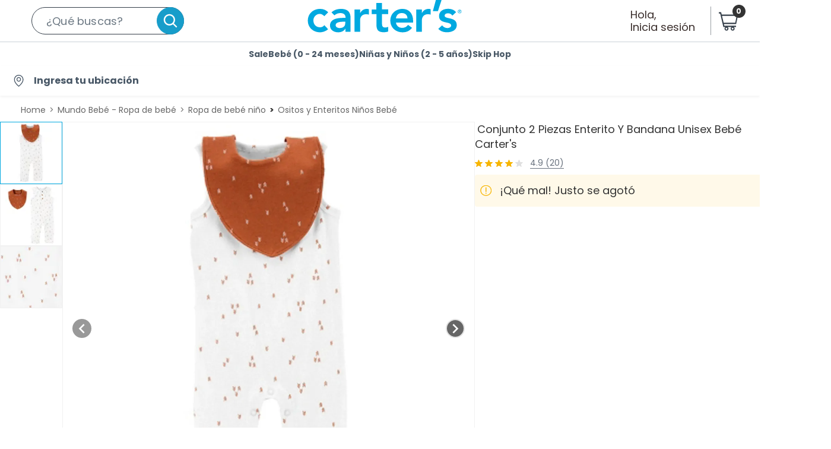

--- FILE ---
content_type: application/x-javascript
request_url: https://assets.adobedtm.com/68ade2efaac6/05d444b949be/b4c00da224b9/RCba2d844fbab6428f8f98c4acda32d97c-source.min.js
body_size: -8
content:
// For license information, see `https://assets.adobedtm.com/68ade2efaac6/05d444b949be/b4c00da224b9/RCba2d844fbab6428f8f98c4acda32d97c-source.js`.
_satellite.__registerScript('https://assets.adobedtm.com/68ade2efaac6/05d444b949be/b4c00da224b9/RCba2d844fbab6428f8f98c4acda32d97c-source.min.js', "sessionStorage.removeItem(\"sponsoredImpressions\");");

--- FILE ---
content_type: text/javascript
request_url: https://static.falabella.io/product-b2c-ui/259f447d/_next/static/259f447d/_buildManifest.js
body_size: -159
content:
self.__BUILD_MANIFEST=function(s,a,c){return{__rewrites:{beforeFiles:[],afterFiles:[],fallback:[]},"/_error":["static/chunks/pages/_error-eb9ac40229654b5c.js"],"/notFound":["static/chunks/pages/notFound-42aa1e98db33d61d.js"],"/plans":[s,"static/chunks/fec483df-2a0d8337435bbdad.js",a,"static/chunks/606-009eef42b66c6bcd.js",c,"static/chunks/pages/plans-8100ec3345f624b3.js"],"/product":[s,"static/chunks/37079df3-ad7461004d90d68a.js","static/chunks/7f2da0bf-45abea670283a39f.js",a,"static/chunks/945-9c5a45ff820e51f7.js",c,"static/chunks/pages/product-0fc8e7469891f64a.js"],sortedPages:["/_app","/_error","/notFound","/plans","/product"]}}("static/chunks/e4340324-9963fb4bf4a46ff7.js","static/chunks/677-e55af9b38f945a3d.js","static/chunks/218-40ce1f4d47ca1671.js"),self.__BUILD_MANIFEST_CB&&self.__BUILD_MANIFEST_CB();

--- FILE ---
content_type: image/svg+xml
request_url: https://images.falabella.com/v3/assets/bltb9d14061af10d563/blt30b9f0658ce8c7d6/67aded68890f91dd6d51c5c5/header-cart.svg
body_size: -91
content:
<svg width="50" height="51" viewBox="0 0 50 51" fill="none" xmlns="http://www.w3.org/2000/svg">
<g id="icon/50/header-cart">
<path id="Shape" d="M41 14.5H13.375L12.375 10.5H6.25V12.625H10.75L16.125 35.375H19.875C18.875 35.875 18.125 37 18.125 38.25C18.125 40.125 19.625 41.625 21.5 41.625C23.375 41.625 24.75 40.125 24.75 38.25C24.75 37 24 35.875 23 35.375H30.25C29.25 35.875 28.5 37 28.5 38.25C28.5 40.125 30 41.625 31.875 41.625C33.75 41.625 35.125 40.125 35.125 38.25C35.125 37 34.375 35.875 33.375 35.375H37.5V33.25H17.75L17 30.375H37.75L41 14.5ZM21.375 39.75C20.5 39.75 19.875 39.125 19.875 38.25C19.875 37.375 20.5 36.75 21.375 36.75C22.25 36.75 22.875 37.375 22.875 38.25C22.875 39.125 22.25 39.75 21.375 39.75ZM31.75 39.75C30.875 39.75 30.25 39.125 30.25 38.25C30.25 37.375 30.875 36.75 31.75 36.75C32.625 36.75 33.25 37.375 33.25 38.25C33.25 39.125 32.5 39.75 31.75 39.75ZM16.625 28.25L13.875 16.75H38.5L36.25 28.25H16.625Z" fill="#343E49"/>
</g>
</svg>
